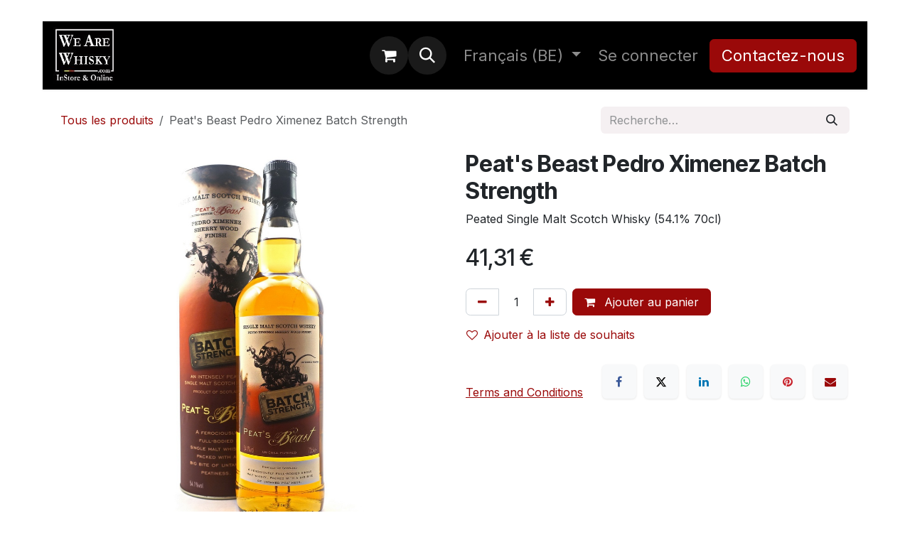

--- FILE ---
content_type: text/html; charset=utf-8
request_url: https://www.wearewhisky.com/shop/peat-s-beast-pedro-ximenez-batch-strength-2823
body_size: 10945
content:

        

<!DOCTYPE html>
        
<html lang="fr-BE" data-website-id="1" data-main-object="product.template(2823,)" data-add2cart-redirect="2">
    <head>
        <meta charset="utf-8"/>
        <meta http-equiv="X-UA-Compatible" content="IE=edge"/>
        <meta name="viewport" content="width=device-width, initial-scale=1"/>
        <meta name="generator" content="Odoo"/>
        <meta name="description" content="Peated Single Malt Scotch Whisky (54.1% 70cl)"/>
            
        <meta property="og:type" content="website"/>
        <meta property="og:title" content="Peat&#39;s Beast Pedro Ximenez Batch Strength"/>
        <meta property="og:site_name" content="We Are Whisky"/>
        <meta property="og:url" content="https://www.wearewhisky.com/shop/peat-s-beast-pedro-ximenez-batch-strength-2823"/>
        <meta property="og:image" content="https://www.wearewhisky.com/web/image/product.template/2823/image_1024?unique=f864882"/>
        <meta property="og:description" content="Peated Single Malt Scotch Whisky (54.1% 70cl)"/>
            
        <meta name="twitter:card" content="summary_large_image"/>
        <meta name="twitter:title" content="Peat&#39;s Beast Pedro Ximenez Batch Strength"/>
        <meta name="twitter:image" content="https://www.wearewhisky.com/web/image/product.template/2823/image_1024?unique=f864882"/>
        <meta name="twitter:description" content="Peated Single Malt Scotch Whisky (54.1% 70cl)"/>
        
        <link rel="alternate" hreflang="nl" href="https://www.wearewhisky.com/nl_BE/shop/peat-s-beast-pedro-ximenez-batch-strength-2823"/>
        <link rel="alternate" hreflang="en" href="https://www.wearewhisky.com/en_GB/shop/peat-s-beast-pedro-ximenez-batch-strength-2823"/>
        <link rel="alternate" hreflang="fr" href="https://www.wearewhisky.com/shop/peat-s-beast-pedro-ximenez-batch-strength-2823"/>
        <link rel="alternate" hreflang="de" href="https://www.wearewhisky.com/de/shop/peat-s-beast-pedro-ximenez-batch-strength-2823"/>
        <link rel="alternate" hreflang="x-default" href="https://www.wearewhisky.com/shop/peat-s-beast-pedro-ximenez-batch-strength-2823"/>
        <link rel="canonical" href="https://www.wearewhisky.com/shop/peat-s-beast-pedro-ximenez-batch-strength-2823"/>
        
        <link rel="preconnect" href="https://fonts.gstatic.com/" crossorigin=""/>
        <title>Peat&#39;s Beast Pedro Ximenez Batch Strength | We Are Whisky</title>
        <link type="image/x-icon" rel="shortcut icon" href="/web/image/website/1/favicon?unique=6427c64"/>
        <link rel="preload" href="/web/static/src/libs/fontawesome/fonts/fontawesome-webfont.woff2?v=4.7.0" as="font" crossorigin=""/>
        <link type="text/css" rel="stylesheet" href="/web/assets/1/f44ae1a/web.assets_frontend.min.css"/>
        <script id="web.layout.odooscript" type="text/javascript">
            var odoo = {
                csrf_token: "5141e0c13177e058899d8bd933d15a7483272286o1801302132",
                debug: "",
            };
        </script>
        <script type="text/javascript">
            odoo.__session_info__ = {"is_admin": false, "is_system": false, "is_public": true, "is_internal_user": false, "is_website_user": true, "uid": null, "is_frontend": true, "profile_session": null, "profile_collectors": null, "profile_params": null, "show_effect": false, "currencies": {"1": {"symbol": "\u20ac", "position": "after", "digits": [69, 2]}}, "quick_login": true, "bundle_params": {"lang": "fr_BE", "website_id": 1}, "test_mode": false, "websocket_worker_version": "18.0-7", "translationURL": "/website/translations", "cache_hashes": {"translations": "8386dd750dfee3c5ec5b7b43314a194ff9fbb3cb"}, "geoip_country_code": "US", "geoip_phone_code": 1, "lang_url_code": "fr_BE"};
            if (!/(^|;\s)tz=/.test(document.cookie)) {
                const userTZ = Intl.DateTimeFormat().resolvedOptions().timeZone;
                document.cookie = `tz=${userTZ}; path=/`;
            }
        </script>
        <script type="text/javascript" defer="defer" src="/web/assets/1/dfa0356/web.assets_frontend_minimal.min.js" onerror="__odooAssetError=1"></script>
        <script type="text/javascript" defer="defer" data-src="/web/assets/1/50d9785/web.assets_frontend_lazy.min.js" onerror="__odooAssetError=1"></script>
        
                    <script>
                        
            
                if (!window.odoo) {
                    window.odoo = {};
                }
                odoo.__session_info__ = odoo.__session_info__ || {
                    websocket_worker_version: "18.0-7"
                }
                odoo.__session_info__ = Object.assign(odoo.__session_info__, {
                    livechatData: {
                        isAvailable: false,
                        serverUrl: "https://we-are-whisky2.odoo.com",
                        options: {},
                    },
                });
            
                    </script>
        <script id="AgeVerifyScript" data-bgmethod="Upload Your Own Background Image" data-bgurl="https://api.ageverify.co/wp-content/uploads/2022/08/Pic-Safe-Shops-dd445a7ce9767fa6dff2ea375b9cc079.jpg" data-template="" data-logomethod="Upload Your Own Logo" data-altlogo="https://api.ageverify.co/wp-content/uploads/2022/08/Corporate-400-863ce7134f401d90268789a43cee8710.jpg" data-logoh="150" data-textprompt="Welcome at WeAreWhisky.com !<br />Please verify your age to enter.<br /><br />Are you of legal drinking age in your location?" data-fontsize="20" data-method="Age Button Prompt" data-entertext="Yes" data-exittext="No" data-bfontsize="18" data-dobmethod="" data-yytext="" data-mmtext="" data-ddtext="" data-age="" data-remembertext="Remember Me" data-countup="" data-underageredirect="https://www.google.com/search?q=funny+animals&oq=fun&aqs=chrome.0.69i59j69i57j69i60l3.1144j0j7&sourceid=chrome&ie=UTF-8" data-colorp="#970202" data-colors="" src="https://pro.ageverify.co/jsv9/av9.2.js" ></script>
    </head>
    <body>



        <div id="wrapwrap" class="   ">
            <a class="o_skip_to_content btn btn-primary rounded-0 visually-hidden-focusable position-absolute start-0" href="#wrap">Se rendre au contenu</a>
                <header id="top" data-anchor="true" data-name="Header" data-extra-items-toggle-aria-label="Bouton d&#39;éléments supplémentaires" class="   o_header_standard" style=" ">
                    
    <nav data-name="Navbar" aria-label="Main" class="navbar navbar-expand-lg navbar-light o_colored_level o_cc d-none d-lg-block shadow-sm ">
        

            <div id="o_main_nav" class="o_main_nav container">
                
    <a data-name="Navbar Logo" href="/" class="navbar-brand logo me-4">
            
            <span role="img" aria-label="Logo of We Are Whisky" title="We Are Whisky"><img src="/web/image/website/1/logo/We%20Are%20Whisky?unique=6427c64" class="img img-fluid" width="95" height="40" alt="We Are Whisky" loading="lazy"/></span>
        </a>
    
                
    <ul role="menu" id="top_menu" class="nav navbar-nav top_menu o_menu_loading me-auto">
        

                    
    <li role="presentation" class="nav-item">
        <a role="menuitem" href="/" class="nav-link ">
            <span>Accueil</span>
        </a>
    </li>
    <li role="presentation" class="nav-item">
        <a role="menuitem" href="/shop" class="nav-link ">
            <span>Shop</span>
        </a>
    </li>
    <li role="presentation" class="nav-item">
        <a role="menuitem" href="/degustations" class="nav-link ">
            <span>Dégustations</span>
        </a>
    </li>
                
    </ul>
                
                <ul class="navbar-nav align-items-center gap-2 flex-shrink-0 justify-content-end ps-3">
                    
        
            <li class=" divider d-none"></li> 
            <li class="o_wsale_my_cart  ">
                <a href="/shop/cart" aria-label="Panier eCommerce" class="o_navlink_background btn position-relative rounded-circle p-1 text-center text-reset">
                    <div class="">
                        <i class="fa fa-shopping-cart fa-stack"></i>
                        <sup class="my_cart_quantity badge bg-primary position-absolute top-0 end-0 mt-n1 me-n1 rounded-pill d-none" data-order-id="">0</sup>
                    </div>
                </a>
            </li>
        
        
            <li class="o_wsale_my_wish d-none  o_wsale_my_wish_hide_empty">
                <a href="/shop/wishlist" class="o_navlink_background btn position-relative rounded-circle p-1 text-center text-reset">
                    <div class="">
                        <i class="fa fa-1x fa-heart fa-stack"></i>
                        <sup class="my_wish_quantity o_animate_blink badge bg-primary position-absolute top-0 end-0 mt-n1 me-n1 rounded-pill">0</sup>
                    </div>
                </a>
            </li>
        
                    
        <li class="">
                <div class="modal fade css_editable_mode_hidden" id="o_search_modal" aria-hidden="true" tabindex="-1">
                    <div class="modal-dialog modal-lg pt-5">
                        <div class="modal-content mt-5">
    <form method="get" class="o_searchbar_form s_searchbar_input " action="/website/search" data-snippet="s_searchbar_input">
            <div role="search" class="input-group input-group-lg">
        <input type="search" name="search" class="search-query form-control oe_search_box border border-end-0 p-3 border-0 bg-light" placeholder="Recherche…" value="" data-search-type="all" data-limit="5" data-display-image="true" data-display-description="true" data-display-extra-link="true" data-display-detail="true" data-order-by="name asc"/>
        <button type="submit" aria-label="Rechercher" title="Rechercher" class="btn oe_search_button border border-start-0 px-4 bg-o-color-4">
            <i class="oi oi-search"></i>
        </button>
    </div>

            <input name="order" type="hidden" class="o_search_order_by" value="name asc"/>
            
    
        </form>
                        </div>
                    </div>
                </div>
                <a data-bs-target="#o_search_modal" data-bs-toggle="modal" role="button" title="Rechercher" href="#" class="btn rounded-circle p-1 lh-1 o_navlink_background text-reset o_not_editable">
                    <i class="oi oi-search fa-stack lh-lg"></i>
                </a>
        </li>
                    
        <li class="">
                <div data-name="Text" class="s_text_block ">
                    <a href="tel:+1 555-555-5556" class="nav-link o_nav-link_secondary p-2"><br/></a>
                </div>
        </li>
                    
                    
        <li data-name="Language Selector" class="o_header_language_selector ">
        
            <div class="js_language_selector  dropdown d-print-none">
                <button type="button" data-bs-toggle="dropdown" aria-haspopup="true" aria-expanded="true" class="border-0 dropdown-toggle nav-link">
                    <span class=""> Français (BE)</span>
                </button>
                <div role="menu" class="dropdown-menu dropdown-menu-end">
                        <a class="dropdown-item js_change_lang " role="menuitem" href="/nl_BE/shop/peat-s-beast-pedro-ximenez-batch-strength-2823" data-url_code="nl_BE" title=" Nederlands (BE)">
                            <span class=""> Nederlands (BE)</span>
                        </a>
                        <a class="dropdown-item js_change_lang " role="menuitem" href="/en_GB/shop/peat-s-beast-pedro-ximenez-batch-strength-2823" data-url_code="en_GB" title="English (UK)">
                            <span class="">English (UK)</span>
                        </a>
                        <a class="dropdown-item js_change_lang active" role="menuitem" href="/shop/peat-s-beast-pedro-ximenez-batch-strength-2823" data-url_code="fr_BE" title=" Français (BE)">
                            <span class=""> Français (BE)</span>
                        </a>
                        <a class="dropdown-item js_change_lang " role="menuitem" href="/de/shop/peat-s-beast-pedro-ximenez-batch-strength-2823" data-url_code="de" title=" Deutsch">
                            <span class=""> Deutsch</span>
                        </a>
                </div>
            </div>
        
        </li>
                    
            <li class=" o_no_autohide_item">
                <a href="/web/login" class="o_nav_link_btn nav-link border px-3">Se connecter</a>
            </li>
                    
        
        
                    
    <div class="oe_structure oe_structure_solo ">
      <section class="s_text_block o_colored_level oe_unremovable oe_unmovable" data-snippet="s_text_block" data-name="Text" style="background-image: none;">
        <div class="container">
          <a href="/contactus" class="btn btn-primary btn_cta oe_unremovable btn_ca" data-bs-original-title="" title="">Contactez-nous</a>
        </div>
      </section>
    </div>
                </ul>
            </div>
        
    </nav>
    <nav data-name="Navbar" aria-label="Mobile" class="navbar  navbar-light o_colored_level o_cc o_header_mobile d-block d-lg-none shadow-sm ">
        

        <div class="o_main_nav container flex-wrap justify-content-between">
            
    <a data-name="Navbar Logo" href="/" class="navbar-brand logo ">
            
            <span role="img" aria-label="Logo of We Are Whisky" title="We Are Whisky"><img src="/web/image/website/1/logo/We%20Are%20Whisky?unique=6427c64" class="img img-fluid" width="95" height="40" alt="We Are Whisky" loading="lazy"/></span>
        </a>
    
            <ul class="o_header_mobile_buttons_wrap navbar-nav flex-row align-items-center gap-2 mb-0">
        
            <li class=" divider d-none"></li> 
            <li class="o_wsale_my_cart  ">
                <a href="/shop/cart" aria-label="Panier eCommerce" class="o_navlink_background_hover btn position-relative rounded-circle border-0 p-1 text-reset">
                    <div class="">
                        <i class="fa fa-shopping-cart fa-stack"></i>
                        <sup class="my_cart_quantity badge bg-primary position-absolute top-0 end-0 mt-n1 me-n1 rounded-pill d-none" data-order-id="">0</sup>
                    </div>
                </a>
            </li>
        
        
            <li class="o_wsale_my_wish d-none  o_wsale_my_wish_hide_empty">
                <a href="/shop/wishlist" class="o_navlink_background_hover btn position-relative rounded-circle border-0 p-1 text-reset">
                    <div class="">
                        <i class="fa fa-1x fa-heart fa-stack"></i>
                        <sup class="my_wish_quantity o_animate_blink badge bg-primary position-absolute top-0 end-0 mt-n1 me-n1">0</sup>
                    </div>
                </a>
            </li>
        
                <li class="o_not_editable">
                    <button class="nav-link btn me-auto p-2" type="button" data-bs-toggle="offcanvas" data-bs-target="#top_menu_collapse_mobile" aria-controls="top_menu_collapse_mobile" aria-expanded="false" aria-label="Toggle navigation">
                        <span class="navbar-toggler-icon"></span>
                    </button>
                </li>
            </ul>
            <div id="top_menu_collapse_mobile" class="offcanvas offcanvas-end o_navbar_mobile">
                <div class="offcanvas-header justify-content-end o_not_editable">
                    <button type="button" class="nav-link btn-close" data-bs-dismiss="offcanvas" aria-label="Fermer"></button>
                </div>
                <div class="offcanvas-body d-flex flex-column justify-content-between h-100 w-100">
                    <ul class="navbar-nav">
                        
                        
        <li class="">
    <form method="get" class="o_searchbar_form s_searchbar_input " action="/website/search" data-snippet="s_searchbar_input">
            <div role="search" class="input-group mb-3">
        <input type="search" name="search" class="search-query form-control oe_search_box rounded-start-pill text-bg-light ps-3 border-0 bg-light" placeholder="Recherche…" value="" data-search-type="all" data-limit="0" data-display-image="true" data-display-description="true" data-display-extra-link="true" data-display-detail="true" data-order-by="name asc"/>
        <button type="submit" aria-label="Rechercher" title="Rechercher" class="btn oe_search_button rounded-end-pill bg-o-color-3 pe-3">
            <i class="oi oi-search"></i>
        </button>
    </div>

            <input name="order" type="hidden" class="o_search_order_by" value="name asc"/>
            
    
        </form>
        </li>
                        
    <ul role="menu" class="nav navbar-nav top_menu  ">
        

                            
    <li role="presentation" class="nav-item">
        <a role="menuitem" href="/" class="nav-link ">
            <span>Accueil</span>
        </a>
    </li>
    <li role="presentation" class="nav-item">
        <a role="menuitem" href="/shop" class="nav-link ">
            <span>Shop</span>
        </a>
    </li>
    <li role="presentation" class="nav-item">
        <a role="menuitem" href="/degustations" class="nav-link ">
            <span>Dégustations</span>
        </a>
    </li>
                        
    </ul>
                        
        <li class="">
                <div data-name="Text" class="s_text_block mt-2 border-top pt-2 o_border_contrast">
                    <a href="tel:+1 555-555-5556" class="nav-link o_nav-link_secondary p-2"><br/></a>
                </div>
        </li>
                        
                    </ul>
                    <ul class="navbar-nav gap-2 mt-3 w-100">
                        
        <li data-name="Language Selector" class="o_header_language_selector ">
        
            <div class="js_language_selector dropup dropdown d-print-none">
                <button type="button" data-bs-toggle="dropdown" aria-haspopup="true" aria-expanded="true" class="border-0 dropdown-toggle nav-link d-flex align-items-center w-100">
                    <span class="me-auto small"> Français (BE)</span>
                </button>
                <div role="menu" class="dropdown-menu w-100">
                        <a class="dropdown-item js_change_lang " role="menuitem" href="/nl_BE/shop/peat-s-beast-pedro-ximenez-batch-strength-2823" data-url_code="nl_BE" title=" Nederlands (BE)">
                            <span class="me-auto small"> Nederlands (BE)</span>
                        </a>
                        <a class="dropdown-item js_change_lang " role="menuitem" href="/en_GB/shop/peat-s-beast-pedro-ximenez-batch-strength-2823" data-url_code="en_GB" title="English (UK)">
                            <span class="me-auto small">English (UK)</span>
                        </a>
                        <a class="dropdown-item js_change_lang active" role="menuitem" href="/shop/peat-s-beast-pedro-ximenez-batch-strength-2823" data-url_code="fr_BE" title=" Français (BE)">
                            <span class="me-auto small"> Français (BE)</span>
                        </a>
                        <a class="dropdown-item js_change_lang " role="menuitem" href="/de/shop/peat-s-beast-pedro-ximenez-batch-strength-2823" data-url_code="de" title=" Deutsch">
                            <span class="me-auto small"> Deutsch</span>
                        </a>
                </div>
            </div>
        
        </li>
                        
            <li class=" o_no_autohide_item">
                <a href="/web/login" class="nav-link o_nav_link_btn w-100 border text-center">Se connecter</a>
            </li>
                        
        
        
                        
    <div class="oe_structure oe_structure_solo ">
      <section class="s_text_block o_colored_level oe_unremovable oe_unmovable" data-snippet="s_text_block" data-name="Text" style="background-image: none;">
        <div class="container">
          <a href="/contactus" class="btn btn-primary btn_cta oe_unremovable btn_ca w-100" data-bs-original-title="" title="">Contactez-nous</a>
        </div>
      </section>
    </div>
                    </ul>
                </div>
            </div>
        </div>
    
    </nav>
    
        </header>
                <main>
                    
            <div itemscope="itemscope" itemtype="http://schema.org/Product" id="wrap" class="js_sale o_wsale_product_page ecom-zoomable zoomodoo-next" data-ecom-zoom-click="1">
                <div class="oe_structure oe_empty oe_structure_not_nearest" id="oe_structure_website_sale_product_1" data-editor-message="DROP BUILDING BLOCKS HERE TO MAKE THEM AVAILABLE ACROSS ALL PRODUCTS"></div>
  <section id="product_detail" class="oe_website_sale container my-3 my-lg-4 " data-view-track="1">
                    <div class="row align-items-center">
                        <div class="col d-flex align-items-center order-1 order-lg-0">
                            <ol class="o_wsale_breadcrumb breadcrumb p-0 mb-4 m-lg-0">
                                <li class="o_not_editable breadcrumb-item d-none d-lg-inline-block">
                                    <a href="/shop">
                                        <i class="oi oi-chevron-left d-lg-none me-1" role="presentation"></i>Tous les produits
                                    </a>
                                </li>
                                <li class="o_not_editable breadcrumb-item d-lg-none">
                                    <a class="py-2 py-lg-0" href="/shop">
                                        <i class="oi oi-chevron-left me-1" role="presentation"></i>Tous les produits
                                    </a>
                                </li>
                                <li class="breadcrumb-item d-none d-lg-inline-block active">
                                    <span>Peat&#39;s Beast Pedro Ximenez Batch Strength</span>
                                </li>
                            </ol>
                        </div>
                        <div class="col-lg-4 d-flex align-items-center">
                            <div class="d-flex justify-content-between w-100">
    <form method="get" class="o_searchbar_form s_searchbar_input o_wsale_products_searchbar_form me-auto flex-grow-1 mb-4 mb-lg-0" action="/shop" data-snippet="s_searchbar_input">
            <div role="search" class="input-group me-sm-2">
        <input type="search" name="search" class="search-query form-control oe_search_box border-0 text-bg-light border-0 bg-light" placeholder="Recherche…" data-search-type="products" data-limit="5" data-display-image="true" data-display-description="true" data-display-extra-link="true" data-display-detail="true" data-order-by="name asc"/>
        <button type="submit" aria-label="Rechercher" title="Rechercher" class="btn oe_search_button btn btn-light">
            <i class="oi oi-search"></i>
        </button>
    </div>

            <input name="order" type="hidden" class="o_search_order_by" value="name asc"/>
            
        
        </form>
        <div class="o_pricelist_dropdown dropdown d-none">
            
                <a role="button" href="#" data-bs-toggle="dropdown" class="dropdown-toggle btn btn-light">
                    Liste de prix publique
                </a>
                <div class="dropdown-menu" role="menu">
                        <a role="menuitem" class="dropdown-item" href="/shop/change_pricelist/1">
                            <span class="switcher_pricelist small" data-pl_id="1">Liste de prix publique</span>
                        </a>
                </div>
            
        </div>
                            </div>
                        </div>
                    </div>
                    <div class="row" id="product_detail_main" data-name="Product Page" data-image_width="50_pc" data-image_layout="carousel">
                        <div class="col-lg-6 mt-lg-4 o_wsale_product_images position-relative" data-image-amount="1">
        <div id="o-carousel-product" data-bs-ride="true" class=" carousel slide position-sticky mb-3 overflow-hidden" data-name="Carrousel de produits">
            <div class="o_carousel_product_outer carousel-outer position-relative d-flex align-items-center w-100 overflow-hidden">
                <div class="carousel-inner h-100">
                        <div class="carousel-item h-100 text-center active">
        <div class="position-relative d-inline-flex overflow-hidden m-auto w-100">
            <span class="o_ribbon d-none z-1" style=""></span>
            <div name="o_img_with_max_suggested_width" class="d-flex align-items-start justify-content-center w-100 oe_unmovable"><img src="/web/image/product.product/2823/image_1024/Peat%27s%20Beast%20Pedro%20Ximenez%20Batch%20Strength?unique=f864882" class="img img-fluid oe_unmovable product_detail_img w-100" alt="Peat&#39;s Beast Pedro Ximenez Batch Strength" data-zoom="1" data-zoom-image="/web/image/product.product/2823/image_1920/Peat%27s%20Beast%20Pedro%20Ximenez%20Batch%20Strength?unique=f864882" loading="lazy"/></div>
        </div>
                        </div>
                </div>
            </div>
        </div>
                        </div>
                        <div id="product_details" class="col-lg-6 mt-md-4">
                            <h1 itemprop="name">Peat&#39;s Beast Pedro Ximenez Batch Strength</h1>
                            <span itemprop="url" style="display:none;">https://www.wearewhisky.com/shop/peat-s-beast-pedro-ximenez-batch-strength-2823</span>
                            <span itemprop="image" style="display:none;">https://www.wearewhisky.com/web/image/product.template/2823/image_1920?unique=f864882</span>
                            <div class="oe_structure" placeholder="Une description détaillée et formatée pour promouvoir votre produit sur cette page. Utilisez &#39;/&#39; pour découvrir d&#39;autres fonctionnalités."><p>Peated Single Malt Scotch Whisky (54.1% 70cl)</p></div>
                            <form action="/shop/cart/update" method="POST">
                                <input type="hidden" name="csrf_token" value="5141e0c13177e058899d8bd933d15a7483272286o1801302132"/>
                                <div class="js_product js_main_product mb-3">
                                    <div>
        <div itemprop="offers" itemscope="itemscope" itemtype="http://schema.org/Offer" class="product_price mt-2 mb-3 d-inline-block">
            <h3 class="css_editable_mode_hidden">
                <span class="oe_price" style="white-space: nowrap;" data-oe-type="monetary" data-oe-expression="combination_info[&#39;price&#39;]"><span class="oe_currency_value">41,31</span> €</span>
                <span itemprop="price" style="display:none;">41.31</span>
                <span itemprop="priceCurrency" style="display:none;">EUR</span>
                <span style="text-decoration: line-through; white-space: nowrap;" itemprop="listPrice" class="text-muted oe_default_price ms-1 h5 d-none" data-oe-type="monetary" data-oe-expression="combination_info[&#39;list_price&#39;]"><span class="oe_currency_value">41,31</span> €</span>
            </h3>
        </div>
        <div id="product_unavailable" class="d-none">
            <h3 class="fst-italic">Not Available For Sale</h3>
        </div>
                                    </div>
                                    
                                        <input type="hidden" class="product_id" name="product_id" value="2823"/>
                                        <input type="hidden" class="product_template_id" name="product_template_id" value="2823"/>
                                        <input type="hidden" class="product_category_id" name="product_category_id" value="60"/>
        <ul class="list-unstyled js_add_cart_variants mb-0 flex-column" data-attribute_exclusions="{&#34;exclusions&#34;: {}, &#34;archived_combinations&#34;: [], &#34;parent_exclusions&#34;: {}, &#34;parent_combination&#34;: [], &#34;parent_product_name&#34;: null, &#34;mapped_attribute_names&#34;: {}}">
        </ul>
                                    
                                    <p class="css_not_available_msg alert alert-warning">Cette combinaison n'existe pas.</p>
            <owl-component name="website_sale_collect.ClickAndCollectAvailability" class="d-flex o_not_editable" props="{&#34;productId&#34;: 2823, &#34;zipCode&#34;: &#34;43215&#34;, &#34;selectedWhLocation&#34;: {}, &#34;inStoreStock&#34;: {&#34;in_stock&#34;: true, &#34;show_quantity&#34;: false, &#34;quantity&#34;: 2.0}}"></owl-component>
                                    <div id="o_wsale_cta_wrapper" class="d-flex flex-wrap align-items-center">
                                        
            <div contenteditable="false" class="css_quantity input-group d-inline-flex me-2 mb-2 align-middle">
                <a class="btn btn-link js_add_cart_json" aria-label="Supprimer" title="Supprimer" href="#">
                    <i class="fa fa-minus"></i>
                </a>
                <input type="text" class="form-control quantity text-center" data-min="1" name="add_qty" value="1"/>
                <a class="btn btn-link float_left js_add_cart_json" aria-label="Ajouter" title="Ajouter" href="#">
                    <i class="fa fa-plus"></i>
                </a>
            </div>
                                        <div id="add_to_cart_wrap" class="d-inline-flex align-items-center mb-2 me-auto">
                                            <a data-animation-selector=".o_wsale_product_images" role="button" id="add_to_cart" href="#" class="btn btn-primary js_check_product a-submit flex-grow-1">
                                                <i class="fa fa-shopping-cart me-2"></i>
                                                Ajouter au panier
                                            </a>
                                        </div>
                                        <div id="product_option_block" class="d-flex flex-wrap w-100">
            
                <button type="button" role="button" class="btn btn-link px-0 pe-3 o_add_wishlist_dyn" data-action="o_wishlist" title="Ajouter à la liste de souhaits" data-product-template-id="2823" data-product-product-id="2823">
                    <i class="fa fa-heart-o me-2" role="img" aria-label="Add to wishlist"></i>Ajouter à la liste de souhaits
                </button>
            </div>
                                    </div>
            <div class="availability_messages o_not_editable"></div>
        <div class="o_product_tags o_field_tags d-flex flex-wrap align-items-center gap-2 mb-2 mt-1">
        </div>
                                </div>
                            </form>
                            <div id="contact_us_wrapper" class="d-none oe_structure oe_structure_solo ">
                                <section class="s_text_block" data-snippet="s_text_block" data-name="Text">
                                    <div class="container">
                                        <a class="btn btn-primary btn_cta" href="/contactus">
                                            Contactez-nous
                                        </a>
                                    </div>
                                </section>
                            </div>
                            <div id="product_attributes_simple">
                                <table class="table table-sm text-muted d-none">
                                </table>
                            </div>
                            <div id="o_product_terms_and_share" class="d-flex justify-content-between flex-column flex-md-row align-items-md-end gap-3 mb-3">
    <p class="text-muted mb-0">
      <a href="/legal" data-bs-original-title="" title="">
        <u data-bs-original-title="" title="" aria-describedby="tooltip6326">Terms and Conditions</u>
      </a>
      <br/>
    </p>
            <div data-snippet="s_share" data-name="Share" class="s_share text-start o_no_link_popover">
                <h4 class="s_share_title d-none o_default_snippet_text">Partager</h4>
                <a href="https://www.facebook.com/sharer/sharer.php?u={url}" target="_blank" aria-label="Facebook" class="s_share_facebook">
                    <i class="fa fa-facebook rounded shadow-sm"></i>
                </a>
                <a href="https://twitter.com/intent/tweet?text={title}&amp;url={url}" target="_blank" aria-label="X" class="s_share_twitter">
                    <i class="fa fa-twitter rounded shadow-sm"></i>
                </a>
                <a href="https://www.linkedin.com/sharing/share-offsite/?url={url}" target="_blank" aria-label="LinkedIn" class="s_share_linkedin">
                    <i class="fa fa-linkedin rounded shadow-sm"></i>
                </a>
                <a href="https://wa.me/?text={title}" target="_blank" aria-label="WhatsApp" class="s_share_whatsapp">
                    <i class="fa fa-whatsapp rounded shadow-sm"></i>
                </a>
                <a href="https://pinterest.com/pin/create/button/?url={url}&amp;media={media}&amp;description={title}" target="_blank" aria-label="Pinterest" class="s_share_pinterest">
                    <i class="fa fa-pinterest rounded shadow-sm"></i>
                </a>
                <a href="mailto:?body={url}&amp;subject={title}" aria-label="E-mail" class="s_share_email">
                    <i class="fa fa-envelope rounded shadow-sm"></i>
                </a>
            </div></div>
            <input id="wsale_user_email" type="hidden" value=""/>
                        </div>
                    </div>
                </section>
                <div itemprop="description" class="oe_structure oe_empty mt16" id="product_full_description"><span style="font-weight: bolder;">54.1% - 700ml<br></span></div>
                <div class="oe_structure oe_empty oe_structure_not_nearest mt16" id="oe_structure_website_sale_product_2" data-editor-message="DROP BUILDING BLOCKS HERE TO MAKE THEM AVAILABLE ACROSS ALL PRODUCTS"></div>
  </div>
        
        <div id="o_shared_blocks" class="oe_unremovable"></div>
                </main>
                <footer id="bottom" data-anchor="true" data-name="Footer" class="o_footer o_colored_level o_cc ">
                    <div id="footer" class="oe_structure oe_structure_solo" style="">
      <section class="s_text_block pt0 pb0" data-snippet="s_text_block" data-name="Text" style="background-image: none;">
        <div class="container">
          <div class="row" data-bs-original-title="" title="" aria-describedby="tooltip284925">
            <div class="col-lg-2 pt24 pb24 o_colored_level" data-bs-original-title="" title="" aria-describedby="tooltip280405">
              <h5 class="mb-3">Liens utiles</h5>
              <ul class="list-unstyled">
                <li>
                  <br/>
                </li>
                <li>
                  <a href="/a-propos-de-nous" data-bs-original-title="" title="">À propos de nous</a>
                </li>
                <li data-bs-original-title="" title="" aria-describedby="tooltip875991">
                  <a href="/photos" data-bs-original-title="" title="">Galerie Photos</a>
                  <br/>
                </li>
                <li>
                  <a href="/livraisons" data-bs-original-title="" title="">Livraison</a>
                  <br/>
                </li>
                <li data-bs-original-title="" title="" aria-describedby="tooltip936524"><a href="/legal" data-bs-original-title="" title="" target="_blank">CGdV, GDPR</a>&nbsp;&amp; Cookies&nbsp;<br/></li>
                <li>
                  <br/>
                </li>
              </ul>
            </div>
            <div class="col-lg-5 pt24 pb24 o_colored_level" data-bs-original-title="" title="" aria-describedby="tooltip565687">
              <h5 class="mb-3">Ce que vous trouvez chez nous:</h5>
              <p>
                <span style="color: rgb(255, 255, 255); background-color: rgb(33, 37, 41)">Whisky - Rhum - Gin - Cognac - Armagnac...</span>
              </p>
              <p>1000 Références en stock, 1000 bouteilles ouvertes,&nbsp;Dégustations - Soirées privées, Offres pour Horeca,&nbsp;Cadeaux d'entreprise - Cadeaux personnalisés</p>
              <p>
                <br/>
              </p>
            </div>
            <div id="connect" class="col-lg-4 offset-lg-1 pt24 pb24 o_colored_level" data-bs-original-title="" title="" aria-describedby="tooltip209557">
              <h5 class="mb-3">Rejoignez-nous</h5>
              <ul class="list-unstyled">
                <li data-bs-original-title="" title="" aria-describedby="tooltip432776">
                  <i class="fa fa-comment fa-fw me-2"></i>
                  
                    <a href="/contactus" data-bs-original-title="" title="">Contactez-nous</a>
                  
                </li>
                <li>
                  <i class="fa fa-envelope fa-fw me-2"></i>
                  
                    shop@wearewhisky.com
                  
                </li>
                <li data-bs-original-title="" title="" aria-describedby="tooltip642942">
                  <i class="fa fa-phone fa-fw me-2"></i>
                  <span class="o_force_ltr">
                    +32(0)471134556
                  </span>
                </li>
              </ul>
              <div class="s_social_media o_not_editable text-start" data-snippet="s_social_media" data-name="Social Media">
                <h4 class="s_social_media_title d-none o_default_snippet_text">Médias sociaux</h4>
                <a href="/website/social/facebook" class="s_social_media_facebook" target="_blank">
                  <i class="fa fa-facebook rounded shadow-sm o_editable_media"></i>
                </a>
                <a href="/website/social/instagram" class="s_social_media_instagram" target="_blank">
                  <i class="fa fa-instagram rounded shadow-sm o_editable_media" data-bs-original-title="" title="" aria-describedby="tooltip100564"></i>
                </a>
                <a href="https://goo.gl/maps/2qqQnjHHmkiCKTKR8" class="s_social_media_google-plus-square" target="_blank">
                  <i class="fa rounded shadow-sm fa-google-plus-square text-800 o_editable_media" data-bs-original-title="" title="" aria-describedby="tooltip190467"></i>
                </a>
                <a href="/">
                  <i class="fa rounded shadow-sm fa-home text-black o_editable_media" data-bs-original-title="" title="" aria-describedby="tooltip157421"></i>
                </a>
              </div>
            </div>
          </div>
        </div>
      </section>
    </div>
  <div class="o_footer_copyright o_colored_level o_cc" data-name="Copyright">
                        <div class="container py-3">
                            <div class="row">
                                <div class="col-sm text-center text-sm-start text-muted">
                                    <span class="o_footer_copyright_name me-2">Notre savoir-faire se déguste avec sagesse&nbsp; <a class="btn btn-secondary" href="https://www.drinkiq.com/fr-be/" data-bs-original-title="" title="" target="_blank">IQ.com</a>&nbsp; &nbsp; &nbsp; &nbsp; <br/>Copyright © We Are Whisky 2012 - 2025</span>
  </div>
                                <div class="col-sm text-center text-sm-end o_not_editable">
        <div class="o_brand_promotion">
        Généré par 
            <a target="_blank" class="badge text-bg-light" href="http://www.odoo.com?utm_source=db&amp;utm_medium=website">
                <img alt="Odoo" src="/web/static/img/odoo_logo_tiny.png" width="62" height="20" style="width: auto; height: 1em; vertical-align: baseline;" loading="lazy"/>
            </a>
        - 
                    Le #1 <a target="_blank" href="http://www.odoo.com/app/ecommerce?utm_source=db&amp;utm_medium=website">Open Source eCommerce</a>
                
        </div>
                                </div>
                            </div>
                        </div>
                    </div>
                </footer>
        <div id="website_cookies_bar" class="s_popup o_snippet_invisible o_no_save d-none" data-name="Cookies Bar" data-vcss="001" data-invisible="1">
            <div class="modal s_popup_bottom s_popup_no_backdrop o_cookies_discrete modal_shown" data-show-after="500" data-display="afterDelay" data-consents-duration="999" data-bs-focus="false" data-bs-backdrop="false" data-bs-keyboard="false" tabindex="-1" style="display: none;" aria-hidden="true">
                <div class="modal-dialog d-flex s_popup_size_full">
                    <div class="modal-content oe_structure">
                        
                        <section class="o_colored_level o_cc o_cc1">
                            <div class="container">
                                <div class="row">
                                    <div class="col-lg-8 pt16">
                                        <p>
                                            <span class="pe-1">Nous utilisons des cookies pour vous offrir une meilleure expérience utilisateur sur ce site.</span>
                                            <a href="/cookie-policy" class="o_cookies_bar_text_policy btn btn-link btn-sm px-0">Politique relative aux cookies</a>
                                        </p>
                                    </div>
                                    <div class="col-lg-4 text-end pt16 pb16">
                                        <a href="#" id="cookies-consent-essential" role="button" class="js_close_popup btn btn-outline-primary rounded-circle btn-sm px-2">Que les essentiels</a>
                                        <a href="#" id="cookies-consent-all" role="button" class="js_close_popup btn btn-outline-primary rounded-circle btn-sm">Je suis d'accord</a>
                                    </div>
                                </div>
                            </div>
                        </section>
                    </div>
                </div>
            </div>
        </div>
            </div>
        
        </body>
</html>